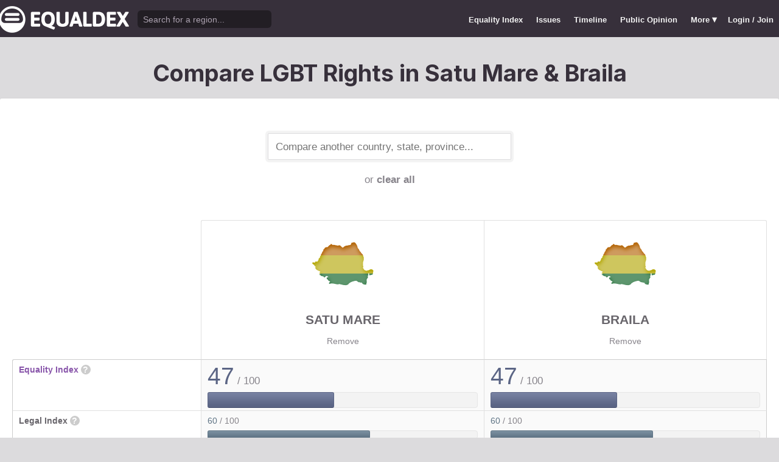

--- FILE ---
content_type: text/html; charset=utf-8
request_url: https://www.equaldex.com/compare/satu-mare/braila
body_size: 4886
content:
<!DOCTYPE html PUBLIC "-//W3C//DTD XHTML 1.0 Strict//EN" "http://www.w3.org/TR/xhtml1/DTD/xhtml1-strict.dtd"> 
<html xmlns="http://www.w3.org/1999/xhtml" xml:lang="en"> 
<head>
<title>Compare LGBT Rights in Satu Mare &amp; Braila | Equaldex</title> 
<meta name="title" content="Compare LGBT Rights in Satu Mare &amp; Braila | Equaldex" />
<meta name="description" content="Compare LGBT rights and public opinion data between any country, state, or province." /> 
<meta name="keywords" content="LGBT Rights, Gay Marriage, Human Rights, Equality, Data, LGBT Database, LGBT Rights By Country, Equaldex, Equalitopia, Equality, Gay Rights" /> 
<meta http-equiv="Content-Type" content="text/html; charset=iso-8859-1" />
<link rel="shortcut icon" href="/favicon.png">
<link href="/css/style2.css?7" rel="stylesheet" type="text/css" />
<meta name="viewport" content="width=device-width, initial-scale=1.0, maximum-scale=1.0, user-scalable=0" />
<link rel="preconnect" href="https://fonts.googleapis.com">
<link rel="preconnect" href="https://fonts.gstatic.com" crossorigin>
<link href="https://fonts.googleapis.com/css2?family=Inter:wght@100;200;300;400;500;600;700;800;900&display=swap" rel="stylesheet">
<link href='//fonts.googleapis.com/css?family=Asap:400,700' rel='stylesheet' type='text/css' />
<link href="//fonts.googleapis.com/css?family=Open+Sans:300italic,400italic,600italic,700italic,300,400,600,700&amp;lang=en" rel="stylesheet" title="Open Sans Stylesheet" />
<link rel="search" type="application/opensearchdescription+xml" href="https://www.equaldex.com/opensearchdescription.xml" title="Equaldex" />
  <meta property="og:image" content="https://www.equaldex.com/media/logos/equaldex-logo-mark.png" /><meta name="og:title" content="Compare LGBT Rights in Satu Mare &amp; Braila | Equaldex" />
<meta name="og:type" content="article" /> 
<meta name="og:description" content="Compare LGBT rights and public opinion data between any country, state, or province." /> 
<meta name="og:site_name" content="Equaldex" /> 
<meta name="twitter:card" content="summary">
<meta name="twitter:site" content="@equaldex">
<meta name="twitter:creator" content="@equaldex">
<meta name="twitter:title" content="Compare LGBT Rights in Satu Mare &amp; Braila | Equaldex">
<meta name="twitter:description" content="Compare LGBT rights and public opinion data between any country, state, or province.">
<script type="02b61f3167e80c4e741d8f02-text/javascript" src="https://code.jquery.com/jquery-1.12.1.min.js"></script>
<script type="02b61f3167e80c4e741d8f02-text/javascript" src="/js/jquery-ui.js"></script> <!-- DIALOG -->
<script type="02b61f3167e80c4e741d8f02-text/javascript" src="/js/equaldex.js?21"></script>
<script type="02b61f3167e80c4e741d8f02-module" src="/js/cookieconsent-config.js?2"></script>
<link rel="stylesheet" href="https://cdn.jsdelivr.net/gh/orestbida/cookieconsent@v3.0.0-rc.17/dist/cookieconsent.css">
<script type="02b61f3167e80c4e741d8f02-text/javascript">
window.dataLayer = window.dataLayer || [];
function gtag(){dataLayer.push(arguments);}
gtag('consent', 'default', {
  'analytics_storage': 'denied'
});
</script>
<script async src="https://www.googletagmanager.com/gtag/js?id=G-04LREBKZLE" type="02b61f3167e80c4e741d8f02-text/javascript">
</script>
<script type="02b61f3167e80c4e741d8f02-text/javascript">
  window.dataLayer = window.dataLayer || [];
  function gtag(){dataLayer.push(arguments);}
  gtag('js', new Date());
  gtag('config', 'G-04LREBKZLE');
</script>
<script type="02b61f3167e80c4e741d8f02-text/javascript">
  function consentGranted() {
    gtag('consent', 'update', {
      'analytics_storage': 'granted'
    });
  }
  function consentRevoked() {
    gtag('consent', 'update', {
      'analytics_storage': 'denied'
    });
  }

  const language = navigator.language || navigator.languages[0];
  const skipCountries = ['CA', 'AU', 'SG', 'JP', 'IN', 'KR', 'BR'];
  const shouldSkip = skipCountries.some(countryCode => language.endsWith('-' + countryCode));
  if(shouldSkip){
    consentGranted();
  }
</script>
<link href="/css/mapglyphs/mapglyphs.css" rel="stylesheet">
<link href="/css/style2.css" rel="stylesheet"></head>
<body>
<script type="02b61f3167e80c4e741d8f02-text/javascript">
const datepast = '0000-01-01';
const datefuture = '9999-12-12';
const INFO_COLOR1 = 'aa5555';
const INFO_COLOR2 = '556688';
const INFO_COLOR3 = '88aa77';
isLoaded = false;  
window.google_analytics_uacct = "UA-246960-7"; /*Adsense Tracking*/
</script>
<div id="bodywrap">
<div id="header">

  

  <div class="contentw">
    <div class="headerleft">
      <div class="hamburger"><div class="hamburger-inner"></div></div>
      <h1 id="logo"><a href="/"></a></h1>
      <div id="search">
        <form action="/search" method="GET">
                    <div id="searchwrap"><input id="searchbox" type="text" name="q" placeholder="Search for a region..." /></div>
        </form>
      </div>
          </div>
    <ul id="topnav">      
      <li class="topnav_mobile"><a href="/" title="Home">Home</a></li>
      <li class=""><a href="/equality-index" title="LGBT Equality Index">Equality Index</a></li>
      <li class=""><a href="/issue/homosexuality" title="LGBT Issues">Issues</a></li>
      <li class=""><a href="/timeline" title="Timeline of LGBT Rights">Timeline</a></li>
      <li class=""><a href="/surveys" title="LGBT Rights Surveys">Public Opinion</a></li>
<li class="hashiddennav"><a>More <span style="font-size:1.2em">&#9662;</a><ul class="hiddennav"><li><a href="/rate">⭐️ Rate Your Region</a></li><li><a href="/compare">Compare</li><li><a href="/organizations">Organizations</a></li><li><a href="/edit">Editor Dashboard</a></li><li><a href="/help">Help</a></li></ul></li><li><a href="/login?redirect=%2Fcompare%2Fsatu-mare%2Fbraila">Login / Join</a></li>      
      </ul>
  </div>
</div>
<div id="container" class="contentw">
<div id="h1">
	<h1>Compare LGBT Rights in Satu Mare &amp; Braila</h1></div>



<div id="content">
	<div class="wrap">

	

		<div style="max-width:400px;font-size:1.2em;margin:auto;padding:2em 0 2em"><form>
			<input type="text" class="sexy regionCompareSelector" size="20" name="region" id="region" placeholder="Compare another country, state, province..." /><div class="subtle center padt">or <a href="/compare">clear all</a></div><input type="hidden" name="compareRegions" value="satu-mare/braila">		</form></div>

<div class="unwrap scrollx"><div class="wrap" style=""><table class="sleek compareTable"><thead class="transparent"><tr><th width="25%" style="min-width:180px"></th><th class="rvlog_field tabTop tabTopLeft" style="padding-bottom:1.5em;" width="37.5%"><div class="pad center" style="font-size:1.8em;"><i class="mg map-ro mg-4x rainbow"></i></div><div class="compareTopicLabel"><a href="/region/satu-mare">Satu Mare</a></div><div class="center"><a href="/compare/braila" class="subtle warningLink" style="font-weight:normal;">Remove</a></div></th><th class="rvlog_field tabTop tabTopRight" style="padding-bottom:1.5em;" width="37.5%"><div class="pad center" style="font-size:1.8em;"><i class="mg map-ro mg-4x rainbow"></i></div><div class="compareTopicLabel"><a href="/region/braila">Braila</a></div><div class="center"><a href="/compare/satu-mare" class="subtle warningLink" style="font-weight:normal;">Remove</a></div></th></tr></thead><tbody class="flushTopRight flushBottomRight"><tr><td class="rvlog_field"><a href="/equality-index">Equality Index</a> <span id="ei_help" class="helpicon" data-tooltip title="Equaldex's Equality Index is a rating from 0 to 100 (with 100 being the most equal) to help visualize the legal rights and public attitudes towards LGBTQ+ people in a given region. It is the average of the Legal Index and the Public Opinion Index. If public opinion data is not available in a given region, the Equality Index will be the same as the Legal Index.">?</span></td><td style="vertical-align:middle;"><div class="marginBottomS"><span class="huge" style="line-height:1em;color:rgb(91,101,133)">47</span><span class="subtle big"> / 100</span></div><div class="ei_meter"><div class="ei_meter_bar" style="width:46.639%;border:1px solid rgb(91,101,133);
						border-bottom:1px solid rgb(61,71,103);
						background-image:linear-gradient(0deg, rgb(91,101,133) 14%, rgb(121,131,163) 100%);"></div></div></td><td style="vertical-align:middle;"><div class="marginBottomS"><span class="huge" style="line-height:1em;color:rgb(91,101,133)">47</span><span class="subtle big"> / 100</span></div><div class="ei_meter"><div class="ei_meter_bar" style="width:46.639%;border:1px solid rgb(91,101,133);
						border-bottom:1px solid rgb(61,71,103);
						background-image:linear-gradient(0deg, rgb(91,101,133) 14%, rgb(121,131,163) 100%);"></div></div></td></tr><tr><td class="rvlog_field">Legal Index <span id="ei_help" class="helpicon" data-tooltip title="The Legal Index measures the current legal status of over a dozen LGBTQ+ issues, including the legal status of homosexuality, same-sex marriage, the right to change legal gender, etc.">?</span></td><td style="vertical-align:middle;"><div class="marginBottomS"><span class="" style="line-height:1em;color:rgb(95,116,133)">60</span><span class="subtle"> / 100</span></div><div class="ei_meter"><div class="ei_meter_bar" style="width:60%;border:1px solid rgb(95,116,133);
						border-bottom:1px solid rgb(65,86,103);
						background-image:linear-gradient(0deg, rgb(95,116,133) 14%, rgb(125,146,163) 100%);;height:12px"></div></div></td><td style="vertical-align:middle;"><div class="marginBottomS"><span class="" style="line-height:1em;color:rgb(95,116,133)">60</span><span class="subtle"> / 100</span></div><div class="ei_meter"><div class="ei_meter_bar" style="width:60%;border:1px solid rgb(95,116,133);
						border-bottom:1px solid rgb(65,86,103);
						background-image:linear-gradient(0deg, rgb(95,116,133) 14%, rgb(125,146,163) 100%);;height:12px"></div></div></td></tr><tr><td class="rvlog_field">Public Opinion Index <span id="ei_help" class="helpicon" data-tooltip title="The Public Opinion Index measures public attitudes towards LGBTQ+ people using surveys and polls from reputable organizations.">?</span></td><td class="subtle">Not enough data</td><td class="subtle">Not enough data</td></tr><tr><td colspan="3" class="tableDivider big center" style="height:1.2em">Law</td></tr><tr><td class="rvlog_field">Homosexual activity</td><td><b style="color:#88aa77;">Legal</b><br /><span class="subtle">Since 2001</span></td><td><b style="color:#88aa77;">Legal</b><br /><span class="subtle">Since 2001</span></td></tr><tr><td class="rvlog_field">Same-sex marriage</td><td><b style="color:#66627d;">Foreign same-sex marriages recognized only</b><br /><span class="subtle">Since 2025</span></td><td><b style="color:#66627d;">Foreign same-sex marriages recognized only</b><br /><span class="subtle">Since 2025</span></td></tr><tr><td class="rvlog_field">Censorship of LGBT issues</td><td><b style="color:#88aa77;">No censorship</b><br /><span class="subtle">Since 2020</span></td><td><b style="color:#88aa77;">No censorship</b><br /><span class="subtle">Since 2020</span></td></tr><tr><td class="rvlog_field">Right to change legal gender</td><td><b style="color:#66627d;">Legal, but requires surgery</b><br /><span class="subtle">Since 1996</span></td><td><b style="color:#66627d;">Legal, but requires surgery</b><br /><span class="subtle">Since 1996</span></td></tr><tr><td class="rvlog_field">Gender-affirming care</td><td><b style="color:#88aa77;">Legal</b></td><td><b style="color:#88aa77;">Legal</b></td></tr><tr><td class="rvlog_field">Legal recognition of non-binary gender</td><td><b style="color:#aa5555;">Not legally recognized</b></td><td><b style="color:#aa5555;">Not legally recognized</b></td></tr><tr><td class="rvlog_field">Hate crime protections</td><td><b style="color:#556688;">Sexual orientation only</b><br /><span class="subtle">Since 2006</span></td><td><b style="color:#556688;">Sexual orientation only</b><br /><span class="subtle">Since 2006</span></td></tr><tr><td class="rvlog_field">LGBT discrimination</td><td><b style="color:#556688;">Illegal in some contexts</b><br /><span class="subtle">Since 2000</span></td><td><b style="color:#556688;">Illegal in some contexts</b><br /><span class="subtle">Since 2000</span></td></tr><tr><td class="rvlog_field">LGBT employment discrimination</td><td><b style="color:#556688;">Sexual orientation only</b><br /><span class="subtle">Since 2000</span></td><td><b style="color:#556688;">Sexual orientation only</b><br /><span class="subtle">Since 2000</span></td></tr><tr><td class="rvlog_field">LGBT housing discrimination</td><td><b style="color:#556688;">Sexual orientation only</b><br /><span class="subtle">Since 2000</span></td><td><b style="color:#556688;">Sexual orientation only</b><br /><span class="subtle">Since 2000</span></td></tr><tr><td class="rvlog_field">Same-sex adoption</td><td><b style="color:#885b69;">Single only</b><br /><span class="subtle">Since 2023</span></td><td><b style="color:#885b69;">Single only</b><br /><span class="subtle">Since 2023</span></td></tr><tr><td class="rvlog_field">Intersex infant surgery</td><td><b style="color:#aa5555;">Not banned</b></td><td><b style="color:#aa5555;">Not banned</b></td></tr><tr><td class="rvlog_field">Serving openly in military</td><td><b style="color:#698181;">Lesbians, gays, bisexuals permitted, transgender people banned</b></td><td><b style="color:#698181;">Lesbians, gays, bisexuals permitted, transgender people banned</b></td></tr><tr><td class="rvlog_field">Blood donations by MSMs</td><td><b style="color:#88aa77;">Legal</b><br /><span class="subtle">Since 2008</span></td><td><b style="color:#88aa77;">Legal</b><br /><span class="subtle">Since 2008</span></td></tr><tr><td class="rvlog_field">Conversion therapy</td><td><b style="color:#aa5555;">Not banned</b></td><td><b style="color:#aa5555;">Not banned</b></td></tr><tr><td class="rvlog_field">Equal age of consent</td><td><b style="color:#88aa77;">Equal</b></td><td><b style="color:#88aa77;">Equal</b></td></tr><tr><td colspan="3" class="tableDivider big center" style="height:1.2em">Public Opinion</td></tr></tbody><tfoot class="transparent"><tr><td></td><td class="rvlog_field noPad tabBottom tabBottomLeft"><a class="tabButton" href="/region/satu-mare">Full Details</a></td><td class="rvlog_field noPad tabBottom tabBottomRight"><a class="tabButton" href="/region/braila">Full Details</a></td></tr></tfoot></table></div></div><p class="nothinghere">Full details about each issue can be found on each region's page. Data missing from the above chart? You can help! <a href="/login">Sign&nbsp;up&nbsp;or&nbsp;log&nbsp;in</a> to contribute information to Equaldex!</p><div class="padb3 padt3 center"><h3 class="padb">Share This Comparison</h3><div class="social social_horizontal">
  <div class="social_button">
    <div id="fb-root"></div>
    <div class="fb-like" data-href="https://www.equaldex.com/compare/satu-mare/braila" data-layout="button_count" data-action="like" data-show-faces="false" data-share="false" style="margin-right:30px"></div>
  </div>
  <div class="social_button">
    <a href="https://twitter.com/share" class="twitter-share-button" data-text="Compare LGBT Rights in Satu Mare &amp; Braila" data-url="https://www.equaldex.com/compare/satu-mare/braila" data-via="equaldex" data-related="equaldex,danlev" data-lang="en">Tweet</a>
  </div>
</div></div></div><!-- .wrap -->

</div><!-- #content -->
	<div style="clear:both;"></div>
	<footer class="section" id="footer">
		<div class="footer_links" itemscope itemtype="http://schema.org/Organization">
			<a itemprop="sameAs" href="http://www.equaldex.com/discord">Discord</a>&nbsp;
			<a itemprop="sameAs" href="http://twitter.com/equaldex">Twitter</a>&nbsp;
			<a itemprop="sameAs" href="http://facebook.com/equaldex">Facebook</a>&nbsp;
			<a itemprop="sameAs" href="http://instagram.com/equaldexapp">Instagram</a>&nbsp;
			<a itemprop="sameAs" href="http://linkedin.com/company/equalitopia">LinkedIn</a>			
		</div>
		<div id="copyright">
			<div>
				<a href="/about">About</a> 
				<a href="/feedback">Feedback</a> 
				<a href="/press">Press</a> 
				<a href="https://equaldex.stoplight.io/docs/equaldex">API</a> 
				<a href="/terms">Terms</a> 
				<a href="/privacy">Privacy</a>
				<a type="button" data-cc="show-preferencesModal">Cookie Preferences</a>

				<a href="/directory">Directory</a>			</div>
			<div>Copyright &copy; 2026 Equaldex. All rights reserved.</div>
		</div>
				<div id="disclaimer" class="section">
			Equaldex is a collaborative knowledge base crowdsourcing <a href="/" style="color:inherit;">LGBT (lesbian, gay, bisexual, transgender) rights by country</a> and region. <a href="/login" style="color:inherit;">Sign Up</a> to contribute!
		</div>
			</footer>
</div><!-- end #container -->
</div><!-- end #bodywrap -->
<script type="02b61f3167e80c4e741d8f02-text/javascript">
</script>
<script type="02b61f3167e80c4e741d8f02-text/javascript">
!function(d,s,id){var js,fjs=d.getElementsByTagName(s)[0];if(!d.getElementById(id)){js=d.createElement(s);js.id=id;js.src="https://platform.twitter.com/widgets.js";fjs.parentNode.insertBefore(js,fjs);}}(document,"script","twitter-wjs");
</script>
<script type="application/ld+json">
{
  "@context": "http://schema.org",
  "@type": "WebSite",
  "url": "http://equaldex.com/",
  "potentialAction": {
    "@type": "SearchAction",
    "target": "https://equaldex.com/search?q={search_term_string}",
    "query-input": "required name=search_term_string"
  }
}
</script>
<script src="/cdn-cgi/scripts/7d0fa10a/cloudflare-static/rocket-loader.min.js" data-cf-settings="02b61f3167e80c4e741d8f02-|49" defer></script><script defer src="https://static.cloudflareinsights.com/beacon.min.js/vcd15cbe7772f49c399c6a5babf22c1241717689176015" integrity="sha512-ZpsOmlRQV6y907TI0dKBHq9Md29nnaEIPlkf84rnaERnq6zvWvPUqr2ft8M1aS28oN72PdrCzSjY4U6VaAw1EQ==" data-cf-beacon='{"version":"2024.11.0","token":"95a3eb9d702440b7be4a1d9e1e2cb669","r":1,"server_timing":{"name":{"cfCacheStatus":true,"cfEdge":true,"cfExtPri":true,"cfL4":true,"cfOrigin":true,"cfSpeedBrain":true},"location_startswith":null}}' crossorigin="anonymous"></script>
</body></html>